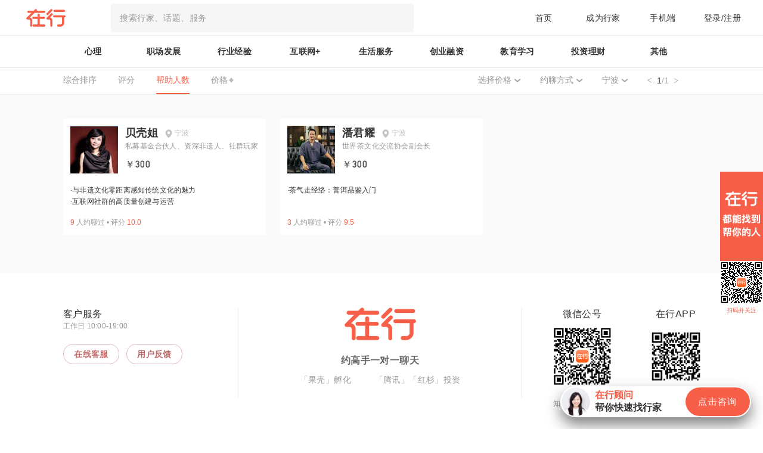

--- FILE ---
content_type: application/javascript
request_url: https://ff-static.zaih.cn/falcon-web/cee702a0d4bfdcd5169e.js
body_size: 1246
content:
!function(e){function c(data){for(var c,t,d=data[0],o=data[1],l=data[2],i=0,v=[];i<d.length;i++)t=d[i],Object.prototype.hasOwnProperty.call(f,t)&&f[t]&&v.push(f[t][0]),f[t]=0;for(c in o)Object.prototype.hasOwnProperty.call(o,c)&&(e[c]=o[c]);for(h&&h(data);v.length;)v.shift()();return n.push.apply(n,l||[]),r()}function r(){for(var e,i=0;i<n.length;i++){for(var c=n[i],r=!0,t=1;t<c.length;t++){var o=c[t];0!==f[o]&&(r=!1)}r&&(n.splice(i--,1),e=d(d.s=c[0]))}return e}var t={},f={46:0},n=[];function d(c){if(t[c])return t[c].exports;var r=t[c]={i:c,l:!1,exports:{}};return e[c].call(r.exports,r,r.exports,d),r.l=!0,r.exports}d.e=function(e){var c=[],r=f[e];if(0!==r)if(r)c.push(r[2]);else{var t=new Promise((function(c,t){r=f[e]=[c,t]}));c.push(r[2]=t);var n,script=document.createElement("script");script.charset="utf-8",script.timeout=120,d.nc&&script.setAttribute("nonce",d.nc),script.src=function(e){return d.p+""+{0:"9c525d3613e4f0d067a6",1:"6485ed406ec682a42fac",2:"9237402401bbd3f92938",5:"670e38aafa6d7c5c51ef",6:"3c960ab5c71af6239788",7:"00f16bc9e25b6b40d00f",8:"dedca0ea060867aaa3fd",9:"959efd5697b351decc31",10:"7cb9178fdf36fb8d1cb0",11:"a716914b18f11849c5f7",12:"c16c6226924f42162b5a",13:"b9848b1d8733c4c156a6",14:"39a72b5483ae12e92612",15:"e0cc58c08f35f5dadc5a",16:"ff35f922ef7865719383",17:"74cdd24fce644cc8258b",18:"9f73a9905050efd2aaef",19:"3fe2b583f963b2c158fd",20:"7ef13ae604b5cf99e6be",21:"b31cfbd4f8c8ea7a413a",22:"0329da2060a311375ebe",23:"9a247185134d4ddf4783",24:"e04d3ed9cdc976c5292a",25:"06b7c9c0c1eafb9fd028",26:"b510c2142b4647935b99",27:"334d823c077732f0e3ea",28:"fee5bee10d3b93e87d3d",29:"7cc32cfde49c1286bc48",30:"8607fc8167e8f18db9fd",31:"216a82bb6dc5f69c44b0",32:"a2499b7ff1841db26d75",33:"e9d83fc7ad2343b4dfc7",34:"6a168705559264d90548",35:"acd177b38e33dffce993",36:"c41f9fc17448d7836d88",37:"c356817c35aa57cb8d0c",38:"34c8e587941fa466b675",39:"8bb943f98d57e87bda3d",40:"23468c9820a144a913f3",41:"ac111b3bd32d859478f8",42:"6e4ecb93fee21df412f0",43:"7c04accb19f2f0020e7d",44:"e3b3838fc49077d829db",45:"724019528fddb9208db3"}[e]+".js"}(e);var o=new Error;n=function(c){script.onerror=script.onload=null,clearTimeout(l);var r=f[e];if(0!==r){if(r){var t=c&&("load"===c.type?"missing":c.type),n=c&&c.target&&c.target.src;o.message="Loading chunk "+e+" failed.\n("+t+": "+n+")",o.name="ChunkLoadError",o.type=t,o.request=n,r[1](o)}f[e]=void 0}};var l=setTimeout((function(){n({type:"timeout",target:script})}),12e4);script.onerror=script.onload=n,document.head.appendChild(script)}return Promise.all(c)},d.m=e,d.c=t,d.d=function(e,c,r){d.o(e,c)||Object.defineProperty(e,c,{enumerable:!0,get:r})},d.r=function(e){"undefined"!=typeof Symbol&&Symbol.toStringTag&&Object.defineProperty(e,Symbol.toStringTag,{value:"Module"}),Object.defineProperty(e,"__esModule",{value:!0})},d.t=function(e,c){if(1&c&&(e=d(e)),8&c)return e;if(4&c&&"object"==typeof e&&e&&e.__esModule)return e;var r=Object.create(null);if(d.r(r),Object.defineProperty(r,"default",{enumerable:!0,value:e}),2&c&&"string"!=typeof e)for(var t in e)d.d(r,t,function(c){return e[c]}.bind(null,t));return r},d.n=function(e){var c=e&&e.__esModule?function(){return e.default}:function(){return e};return d.d(c,"a",c),c},d.o=function(object,e){return Object.prototype.hasOwnProperty.call(object,e)},d.p="https://ff-static.zaih.cn/falcon-web/",d.oe=function(e){throw console.error(e),e};var o=window.webpackJsonp=window.webpackJsonp||[],l=o.push.bind(o);o.push=c,o=o.slice();for(var i=0;i<o.length;i++)c(o[i]);var h=l;r()}([]);